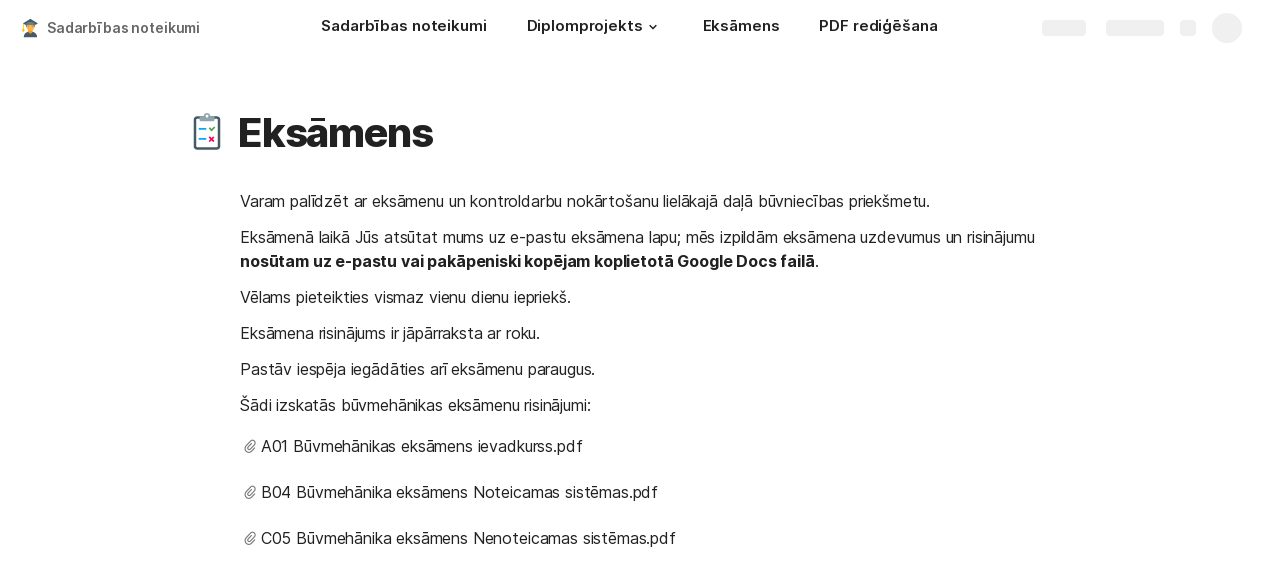

--- FILE ---
content_type: image/svg+xml
request_url: https://cdn.coda.io/icons/svg/color/test-partial-passed.svg
body_size: 726
content:
<svg xmlns="http://www.w3.org/2000/svg" width="48" height="48"><path d="M36 4H26a1.999 1.999 0 1 1-4 0H12C9.79 4 8 5.79 8 8v32c0 2.21 1.79 4 4 4h24c2.21 0 4-1.79 4-4V8c0-2.21-1.79-4-4-4" fill="#455a64"/><path d="M36 41H12c-.55 0-1-.45-1-1V8c0-.55.45-1 1-1h24c.55 0 1 .45 1 1v32c0 .55-.45 1-1 1" fill="#fff"/><path d="M26 4a1.999 1.999 0 1 1-4 0h-7v4c0 1.105.895 2 2 2h14c1.105 0 2-.895 2-2V4zm0 0" fill="#90a4ae"/><path d="M24 0c-2.207 0-4 1.793-4 4s1.793 4 4 4 4-1.793 4-4-1.793-4-4-4m0 6a1.999 1.999 0 1 1 0-4 1.999 1.999 0 1 1 0 4" fill="#90a4ae"/><path d="M14 18h9v2h-9zm0 0M14 30h9v2h-9zm0 0" fill="#03a9f4"/><path d="M26 29.406L27.406 28 33 33.594 31.594 35zm0 0" fill="#f50057"/><path d="M26 33.594L31.594 28 33 29.406 27.406 35zm0 0" fill="#f50057"/><path d="M30.91 20.59L29.5 22 26 18.5l1.41-1.41zm0 0" fill="#43a047"/><path d="M33.973 17.527L29.5 22l-1.41-1.41 4.473-4.473zm0 0" fill="#43a047"/></svg>

--- FILE ---
content_type: image/svg+xml
request_url: https://cdn.coda.io/icons/svg/color/student-male.svg
body_size: 770
content:
<svg xmlns="http://www.w3.org/2000/svg" width="48" height="48"><path d="M9 25.684V13H7v12.684A2.99 2.99 0 0 0 5 28.5c0 1.656 3 6 3 6s3-4.344 3-6a2.99 2.99 0 0 0-2-2.816zm0 0" fill="#ffc107"/><path d="M25 37c-5 0-5-4-5-4v-6h10v6s0 4-5 4zm0 0" fill="#ff9800"/><path d="M7 13L25 2l18 11-18 10zm23 20s-1 4-5 4-5-4-5-4S9 34.984 9 46h32c0-10.977-11-13-11-13" fill="#455a64"/><path d="M36 21a1.999 1.999 0 1 1-4 0 1.999 1.999 0 1 1 4 0m-18 0a1.999 1.999 0 1 0-4 0 1.999 1.999 0 1 0 4 0" fill="#ffa726"/><path d="M34 15c0-6-18-4.973-18 0v7c0 4.973 4.027 9 9 9s9-4.027 9-9zm0 0" fill="#ffb74d"/><path d="M28 21c0-.55.45-1 1-1s1 .45 1 1-.45 1-1 1-1-.45-1-1m-8 0c0 .55.45 1 1 1s1-.45 1-1-.45-1-1-1-1 .45-1 1" fill="#784719"/><path d="M15 17v2.285L17 21v-5h-1.96c-.024.328-.04.66-.04 1zm0 0M33 16v5l2-1.742V17c0-.336-.012-.668-.027-1zm0 0" fill="#424242"/><path d="M35 18s-5-1-10-1-10 1-10 1c0-4 1-6 1-6s2.375-2 9.25-2S34 12 34 12s1 2 1 6zm0 0" fill="#62808c"/></svg>